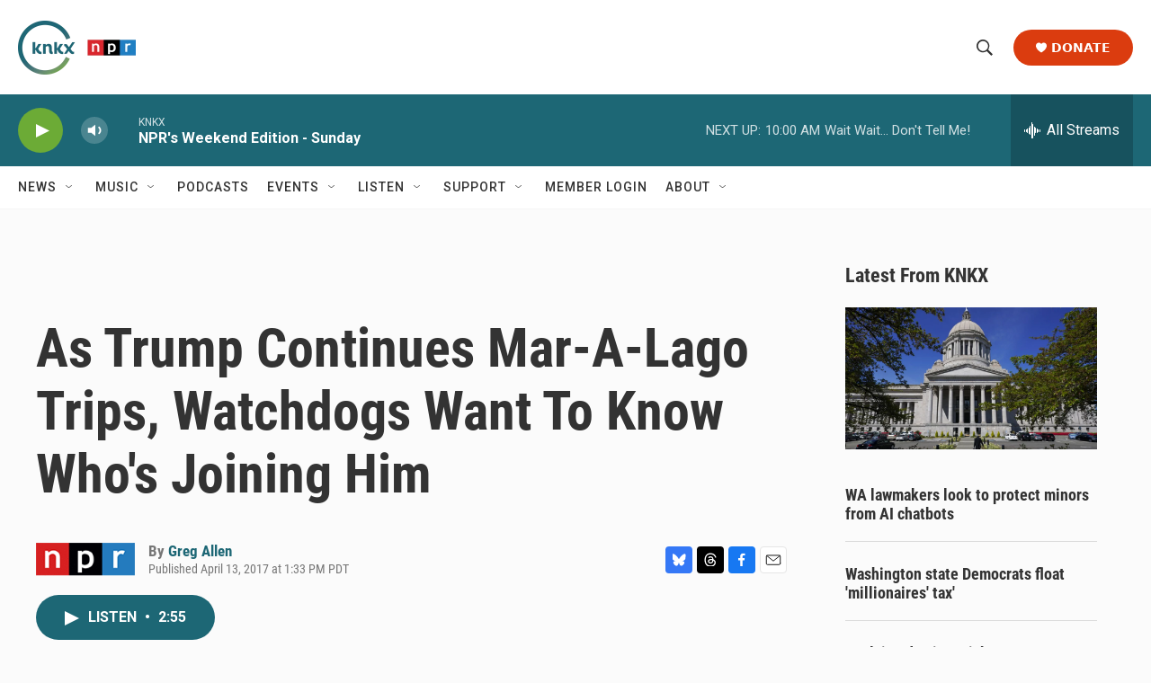

--- FILE ---
content_type: text/html; charset=utf-8
request_url: https://www.google.com/recaptcha/api2/aframe
body_size: 184
content:
<!DOCTYPE HTML><html><head><meta http-equiv="content-type" content="text/html; charset=UTF-8"></head><body><script nonce="xaxD9e5gX9XqiH73Bw180A">/** Anti-fraud and anti-abuse applications only. See google.com/recaptcha */ try{var clients={'sodar':'https://pagead2.googlesyndication.com/pagead/sodar?'};window.addEventListener("message",function(a){try{if(a.source===window.parent){var b=JSON.parse(a.data);var c=clients[b['id']];if(c){var d=document.createElement('img');d.src=c+b['params']+'&rc='+(localStorage.getItem("rc::a")?sessionStorage.getItem("rc::b"):"");window.document.body.appendChild(d);sessionStorage.setItem("rc::e",parseInt(sessionStorage.getItem("rc::e")||0)+1);localStorage.setItem("rc::h",'1768745314440');}}}catch(b){}});window.parent.postMessage("_grecaptcha_ready", "*");}catch(b){}</script></body></html>